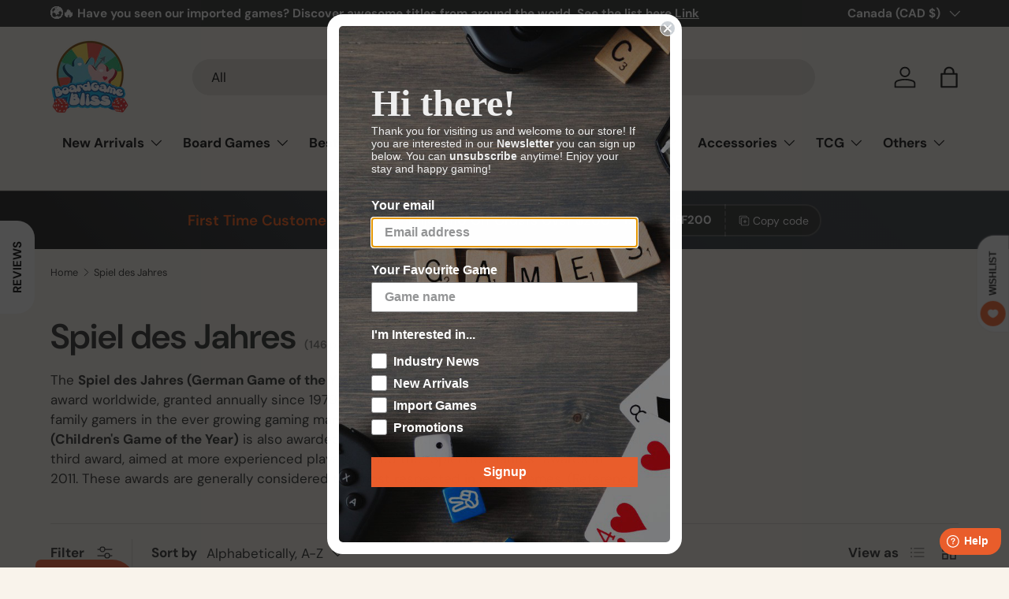

--- FILE ---
content_type: text/css
request_url: https://www.boardgamebliss.com/cdn/shop/t/79/assets/custom-images.css?v=38721779080892911801719114962
body_size: -524
content:
body.custom-images-page{background-size:cover}.custom-images-container{width:90%;margin:30px auto 0;text-align:center}.custom-images-table{width:100%;margin:0 auto;text-align:center}.custom-images-table img{height:100px;width:90%;margin:0;transition:transform .3s ease}.custom-images-table img:hover{transform:scale(1.1)}#images-table,#custom-images-table{margin-left:auto;margin-right:auto}#custom-image-page-content{margin-left:20%;margin-right:20%}@media only screen and (max-width: 768px){#images-table{display:none!important}}
/*# sourceMappingURL=/cdn/shop/t/79/assets/custom-images.css.map?v=38721779080892911801719114962 */


--- FILE ---
content_type: text/javascript
request_url: https://www.boardgamebliss.com/cdn/shop/t/79/assets/boardgamebliss.js?v=28241301338522676581719109918
body_size: -514
content:
function updateBGGLink(){var BGGUrl="",BGGName="",BGGForumUrl="";document.getElementById("bgg-url")!=null&&(BGGUrl=document.getElementById("bgg-url").innerHTML,BGGUrl.charAt(0)=="/"&&(BGGUrl=BGGUrl.substring(1,BGGUrl.length))),document.getElementById("bgg-forum-url")!=null&&(BGGForumUrl=document.getElementById("bgg-forum-url").innerHTML);var BGGLink="http://boardgamegeek.com/boardgame/"+BGGUrl,BGGImageLink="http://boardgamegeek.com/images/boardgame/"+BGGUrl+"?username=&sort=hot&date=alltime&gallery=all&tag=&licensefilter=&B1=Go",BGGVideoLink="http://boardgamegeek.com/videos/thing/"+BGGUrl+"?username=&sort=hot&date=alltime&gallery=&B1=Go",BGGReviewLink=BGGForumUrl;document.getElementById("bgg-column")!=null&&(document.getElementById("bgg-column").innerHTML='<b><a href="'+BGGLink+'" target="_blank">BoardGameGeek</a> (<a href="'+BGGImageLink+'" target="_blank">Images</a>, <a href="'+BGGVideoLink+'" target="_blank">Videos</a>, <a href="'+BGGReviewLink+'" target="_blank">Reviews</a>)</b>'),document.getElementById("bgg-row")!=null&&(document.getElementById("bgg-row").style.display="table-row")}
//# sourceMappingURL=/cdn/shop/t/79/assets/boardgamebliss.js.map?v=28241301338522676581719109918
